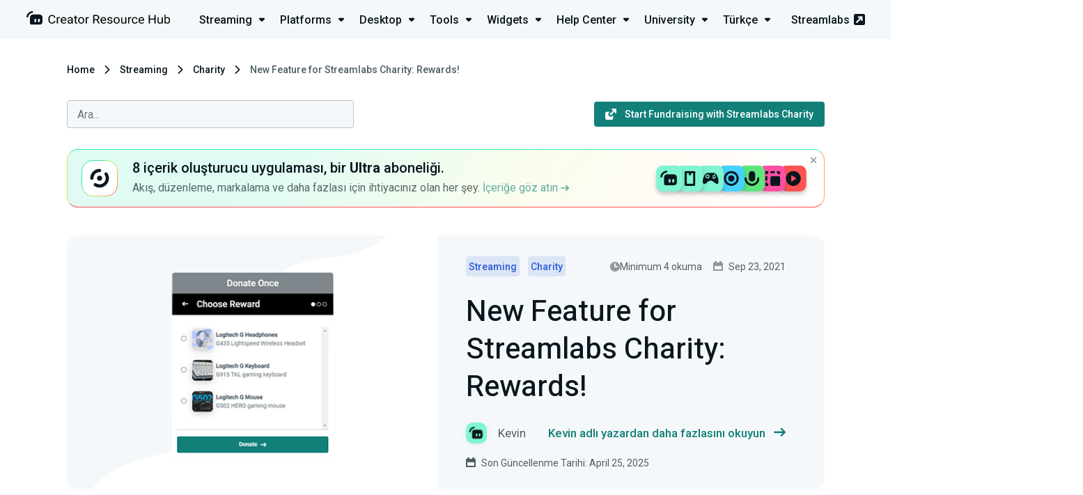

--- FILE ---
content_type: text/html; charset=UTF-8
request_url: https://streamlabs.com/tr-tr/content-hub/post/new-feature-for-streamlabs-charity-rewards
body_size: 12880
content:
<!DOCTYPE html>
<html lang="tr-tr" dir="ltr">

<head>
    <meta charset="utf-8">
    <meta name="viewport" content="width=device-width, initial-scale=1">

	<title>New Feature for Streamlabs Charity: Rewards! | Streamlabs	</title>
	<meta name="description" content="Now charities and streamers can add rewards for fans who donate during charity streams.">
	<link rel="canonical" href="https://streamlabs.com/content-hub/post/new-feature-for-streamlabs-charity-rewards"/>
	<meta name="robots" content="all">
	<meta property="og:title" content="New Feature for Streamlabs Charity: Rewards!" />
	<meta property="og:description" content="Now charities and streamers can add rewards for fans who donate during charity streams." />
	<meta property="og:url" content="https://streamlabs.com/tr-tr/content-hub/post/new-feature-for-streamlabs-charity-rewards" />
	<meta property="og:site_name" content="Streamlabs" />
	<meta property="og:image" content="https://contenthub-cdn.streamlabs.com/static/imgs/content hub-charity-rewards.png" />

	<meta name="twitter:card" content="summary_large_image" />
	<meta name="twitter:site" content="@Streamlabs" />
	<meta name="twitter:title" content="New Feature for Streamlabs Charity: Rewards!" />
	<meta name="twitter:description" content="Now charities and streamers can add rewards for fans who donate during charity streams." />
	<meta name="twitter:images0" content="https://contenthub-cdn.streamlabs.com/static/imgs/content hub-charity-rewards.png" />
	<script type="application/ld+json">{"@context":"https:\/\/schema.org","@type":"WebPage","name":"New Feature for Streamlabs Charity: Rewards!","description":"Now charities and streamers can add rewards for fans who donate during charity streams.","url":"https:\/\/streamlabs.com\/tr-tr\/content-hub\/post\/new-feature-for-streamlabs-charity-rewards","image":"https:\/\/cdn.streamlabs.com\/static\/imgs\/og-img.png"}	</script>

    <!-- Preconnect -->
    <link rel="preconnect" href="https://fonts.googleapis.com" crossorigin>
    <link rel="preconnect" href="https://cdn.streamlabs.com" crossorigin>

    <!-- Preload -->
    <link rel="preload"
          href="https://fonts.googleapis.com/css?family=Roboto:300,300i,400,400i,500,700|Heebo:400,500,700" as="style">
    <link rel="preload"
          href="https://fonts.googleapis.com/css?family=Roboto:300,300i,400,400i,500,700|Heebo:400,500,700" as="style">
    <link rel="preload" href="https://cdn.streamlabs.com/icons/style.css" as="style">
    <link rel="preload" href="https://cdn.streamlabs.com/icons/fonts/icomoon.ttf?k52tuo" as="font" type="font/ttf"
          crossorigin>

    <!-- Fonts -->
    <link href="https://fonts.googleapis.com/css?family=Roboto:300,300i,400,400i,500,700|Heebo:400,500,700"
          rel="stylesheet">

    <!-- Styles -->
    <link href="https://cdn.streamlabs.com/icons/style.css" rel="stylesheet"/>
    <link rel="stylesheet" href="/content-hub-assets/css/app.css?id=5bc57e465a55ceef00b4c0c9d28df771">

    <!-- Favicon -->
    <link rel="icon" type="image/svg+xml" href="/content-hub-assets/images/favicons/favicon.svg">
    <link rel="apple-touch-icon" sizes="180x180" href="/content-hub-assets/images/favicons/apple-touch-icon.png">
    <link rel="icon" type="image/png" sizes="32x32" href="/content-hub-assets/images/favicons/favicon-32x32.png">
    <link rel="icon" type="image/png" sizes="16x16" href="/content-hub-assets/images/favicons/favicon-16x16.png">
    <link rel="manifest" href="/images/favicons/site.webmanifest">
    <link rel="mask-icon" href="/content-hub-assets/images/favicons/safari-pinned-tab.svg" color="#31c3a2">
    <meta name="msapplication-TileColor" content="#80f5d2">
    <meta name="theme-color" content="#ffffff">

        
    <!-- OneTrust Cookies Consent Notice start for streamlabs.com -->

<script src="https://cdn.cookielaw.org/consent/7665fa03-a0ea-4c87-a34f-c8d13d663b42/otSDKStub.js"  type="text/javascript" charset="UTF-8" data-domain-script="7665fa03-a0ea-4c87-a34f-c8d13d663b42" ></script>
<script type="text/javascript">
function OptanonWrapper() { }
</script>
<!-- OneTrust Cookies Consent Notice end for streamlabs.com -->
    
    <!-- Google Tag Manager -->
<script>(function(w,d,s,l,i){w[l]=w[l]||[];w[l].push({'gtm.start':
new Date().getTime(),event:'gtm.js'});w[l].push({blocked_tags:'GA4-OBSP,AzAds,CIO,SAQ,TT'});var f=d.getElementsByTagName(s)[0],
j=d.createElement(s),dl=l!='dataLayer'?'&l='+l:'';j.async=true;j.src=
'https://www.googletagmanager.com/gtm.js?id='+i+dl;f.parentNode.insertBefore(j,f);
})(window,document,'script','dataLayer','GTM-5G46CH4');</script>
<!-- End Google Tag Manager -->

    
    <script type="text/plain" class="optanon-category-C0004">
var _mtm = window._mtm = window._mtm || [];
_mtm.push({'mtm.startTime': (new Date().getTime()), 'event': 'mtm.Start'});
var d=document, g=d.createElement('script'), s=d.getElementsByTagName('script')[0];
g.async=true; g.src='https://analytics-matomo.streamlabs.com/js/container_gnLYpKjU.js'; s.parentNode.insertBefore(g,s);
</script>
    </head>

<body>
    <header class="header header--app">
    <div class="header__inner">
        <div class="header__heading">
            <a href="https://streamlabs.com/tr-tr/content-hub" title="Go to https://streamlabs.com/content-hub">
                <img id="header-logo" class="header__icon" src="https://contenthub-cdn.streamlabs.com/static/imgs/logos/creator-resource-hub-dark.svg"
                     alt="The Ultimate Resource to Learn How to Live Stream | Streamlabs">
            </a>
        </div>
         <div class="dropdown-menu">
    <nav class="dropdown-menu__nav">
        <ul class="dropdown-menu__list">
                            <li class="dropdown-menu__item">
                    <a href="https://streamlabs.com/tr-tr/content-hub/streaming"
                       class="dropdown-menu__title-link">
                        <p class="dropdown-menu__title">
                            Streaming <i class="icon-dropdown dropdown-menu__icon"></i>
                        </p>
                    </a>
                    <div class="dropdown-menu__content dropdown-menu__content--streaming">
                        <div class="dropdown-menu__dummy">
                            <div class="dropdown-menu__arrow"></div>
                        </div>
                        <div class=" dropdown-menu__body">
                            <i class="icon-studio dropdown-menu__inner-icon"></i>
                            <div class="dropdown-menu__inner">
                                <div class="dropdown-menu__inner-title">Streaming</div>
                                <ul class="dropdown-menu__inner-list dropdown-menu__inner-list--two-column">
                                    <li class="dropdown-menu__inner-item">
                                    <a href="https://streamlabs.com/tr-tr/content-hub/streaming/getting-started" class="dropdown-menu__inner-text">
                    Getting Started
                </a>
                        </li>
    <li class="dropdown-menu__inner-item">
                                    <a href="https://streamlabs.com/tr-tr/content-hub/streaming/growing-your-audience" class="dropdown-menu__inner-text">
                    Growing your audience
                </a>
                        </li>
    <li class="dropdown-menu__inner-item">
                                    <a href="https://streamlabs.com/tr-tr/content-hub/streaming/hardware" class="dropdown-menu__inner-text">
                    Hardware
                </a>
                        </li>
    <li class="dropdown-menu__inner-item">
                                    <a href="https://streamlabs.com/tr-tr/content-hub/streaming/monetization" class="dropdown-menu__inner-text">
                    Monetization
                </a>
                        </li>
    <li class="dropdown-menu__inner-item">
                                    <a href="https://streamlabs.com/tr-tr/content-hub/streaming/mobile" class="dropdown-menu__inner-text">
                    Mobile
                </a>
                        </li>
    <li class="dropdown-menu__inner-item">
                                    <a href="https://streamlabs.com/tr-tr/content-hub/streaming/charity" class="dropdown-menu__inner-text">
                    Charity
                </a>
                        </li>
    <li class="dropdown-menu__inner-item">
                                    <a href="https://streamlabs.com/tr-tr/content-hub/streaming/gaming" class="dropdown-menu__inner-text">
                    Gaming
                </a>
                        </li>
    <li class="dropdown-menu__inner-item">
                                    <a href="https://streamlabs.com/tr-tr/content-hub/streaming/live-events" class="dropdown-menu__inner-text">
                    Live Events
                </a>
                        </li>
    <li class="dropdown-menu__inner-item">
                                    <a href="https://streamlabs.com/tr-tr/content-hub/streaming/news" class="dropdown-menu__inner-text">
                    News
                </a>
                        </li>
    <li class="dropdown-menu__inner-item">
                                    <a href="https://streamlabs.com/tr-tr/content-hub/streaming/mental-health" class="dropdown-menu__inner-text">
                    Mental Health
                </a>
                        </li>
    <li class="dropdown-menu__inner-item">
                                    <a href="https://streamlabs.com/tr-tr/content-hub/streaming/creator-spotlights" class="dropdown-menu__inner-text">
                    Creator Spotlights
                </a>
                        </li>
                                </ul>
                            </div>
                        </div>
                    </div>
                </li>
                            <li class="dropdown-menu__item">
                    <a href="https://streamlabs.com/tr-tr/content-hub/platforms"
                       class="dropdown-menu__title-link">
                        <p class="dropdown-menu__title">
                            Platforms <i class="icon-dropdown dropdown-menu__icon"></i>
                        </p>
                    </a>
                    <div class="dropdown-menu__content dropdown-menu__content--platforms">
                        <div class="dropdown-menu__dummy">
                            <div class="dropdown-menu__arrow"></div>
                        </div>
                        <div class=" dropdown-menu__body">
                            <i class="icon-twitch dropdown-menu__inner-icon"></i>
                            <div class="dropdown-menu__inner">
                                <div class="dropdown-menu__inner-title">Platforms</div>
                                <ul class="dropdown-menu__inner-list dropdown-menu__inner-list--two-column">
                                    <li class="dropdown-menu__inner-item">
                                    <a href="https://streamlabs.com/tr-tr/content-hub/platforms/tiktok" class="dropdown-menu__inner-text">
                    TikTok
                </a>
                        </li>
    <li class="dropdown-menu__inner-item">
                                    <a href="https://streamlabs.com/tr-tr/content-hub/platforms/instagram" class="dropdown-menu__inner-text">
                    Instagram
                </a>
                        </li>
    <li class="dropdown-menu__inner-item">
                                    <a href="https://streamlabs.com/tr-tr/content-hub/platforms/x-twitter" class="dropdown-menu__inner-text">
                    X (Twitter)
                </a>
                        </li>
    <li class="dropdown-menu__inner-item">
                                    <a href="https://streamlabs.com/tr-tr/content-hub/platforms/twitch" class="dropdown-menu__inner-text">
                    Twitch
                </a>
                        </li>
    <li class="dropdown-menu__inner-item">
                                    <a href="https://streamlabs.com/tr-tr/content-hub/platforms/youtube" class="dropdown-menu__inner-text">
                    YouTube
                </a>
                        </li>
    <li class="dropdown-menu__inner-item">
                                    <a href="https://streamlabs.com/tr-tr/content-hub/platforms/facebook" class="dropdown-menu__inner-text">
                    Facebook
                </a>
                        </li>
    <li class="dropdown-menu__inner-item">
                                    <a href="https://streamlabs.com/tr-tr/content-hub/platforms/trovo" class="dropdown-menu__inner-text">
                    Trovo
                </a>
                        </li>
    <li class="dropdown-menu__inner-item">
                                    <a href="https://streamlabs.com/tr-tr/content-hub/platforms/other-platforms" class="dropdown-menu__inner-text">
                    Other Platforms
                </a>
                        </li>
    <li class="dropdown-menu__inner-item">
                                    <a href="https://streamlabs.com/tr-tr/content-hub/platforms/kick" class="dropdown-menu__inner-text">
                    Kick
                </a>
                        </li>
                                </ul>
                            </div>
                        </div>
                    </div>
                </li>
                            <li class="dropdown-menu__item">
                    <a href="https://streamlabs.com/tr-tr/content-hub/streamlabs-desktop"
                       class="dropdown-menu__title-link">
                        <p class="dropdown-menu__title">
                            Desktop <i class="icon-dropdown dropdown-menu__icon"></i>
                        </p>
                    </a>
                    <div class="dropdown-menu__content dropdown-menu__content--streamlabs-desktop">
                        <div class="dropdown-menu__dummy">
                            <div class="dropdown-menu__arrow"></div>
                        </div>
                        <div class=" dropdown-menu__body">
                            <i class="icon-streamlabs dropdown-menu__inner-icon"></i>
                            <div class="dropdown-menu__inner">
                                <div class="dropdown-menu__inner-title">Desktop</div>
                                <ul class="dropdown-menu__inner-list ">
                                    <li class="dropdown-menu__inner-item">
                                    <a href="https://streamlabs.com/tr-tr/content-hub/streamlabs-desktop/setup" class="dropdown-menu__inner-text">
                    Setup
                </a>
                        </li>
    <li class="dropdown-menu__inner-item">
                                    <a href="https://streamlabs.com/tr-tr/content-hub/streamlabs-desktop/stream-overlays" class="dropdown-menu__inner-text">
                    Stream Overlays
                </a>
                        </li>
    <li class="dropdown-menu__inner-item">
                                    <a href="https://streamlabs.com/tr-tr/content-hub/streamlabs-desktop/app-store" class="dropdown-menu__inner-text">
                    App Store
                </a>
                        </li>
    <li class="dropdown-menu__inner-item">
                                    <a href="https://streamlabs.com/tr-tr/content-hub/streamlabs-desktop/streamlabs-desktop-widgets" class="dropdown-menu__inner-text">
                    Widgets
                </a>
                        </li>
    <li class="dropdown-menu__inner-item">
                                    <a href="https://streamlabs.com/tr-tr/content-hub/streamlabs-desktop/streamlabs-desktop-other" class="dropdown-menu__inner-text">
                    Other (Streamlabs Desktop)
                </a>
                        </li>
    <li class="dropdown-menu__inner-item">
                                    <a href="https://streamlabs.com/tr-tr/content-hub/streamlabs-desktop/patch-notes" class="dropdown-menu__inner-text">
                    Patch Notes
                </a>
                        </li>
                                </ul>
                            </div>
                        </div>
                    </div>
                </li>
                            <li class="dropdown-menu__item">
                    <a href="https://streamlabs.com/tr-tr/content-hub/tools"
                       class="dropdown-menu__title-link">
                        <p class="dropdown-menu__title">
                            Tools <i class="icon-dropdown dropdown-menu__icon"></i>
                        </p>
                    </a>
                    <div class="dropdown-menu__content dropdown-menu__content--tools">
                        <div class="dropdown-menu__dummy">
                            <div class="dropdown-menu__arrow"></div>
                        </div>
                        <div class=" dropdown-menu__body">
                            <i class="icon-themes dropdown-menu__inner-icon"></i>
                            <div class="dropdown-menu__inner">
                                <div class="dropdown-menu__inner-title">Tools</div>
                                <ul class="dropdown-menu__inner-list dropdown-menu__inner-list--two-column">
                                    <li class="dropdown-menu__inner-item">
                                    <a href="https://streamlabs.com/tr-tr/content-hub/tools/plugin-for-obs" class="dropdown-menu__inner-text">
                    Plugin for OBS
                </a>
                        </li>
    <li class="dropdown-menu__inner-item">
                                    <a href="https://streamlabs.com/tr-tr/content-hub/tools/ultra" class="dropdown-menu__inner-text">
                    Ultra
                </a>
                        </li>
    <li class="dropdown-menu__inner-item">
                                    <a href="https://streamlabs.com/tr-tr/content-hub/tools/tools-stream-overlays" class="dropdown-menu__inner-text">
                    Stream Overlays
                </a>
                        </li>
    <li class="dropdown-menu__inner-item">
                                    <a href="https://streamlabs.com/tr-tr/content-hub/tools/mobile-app" class="dropdown-menu__inner-text">
                    Mobile App
                </a>
                        </li>
    <li class="dropdown-menu__inner-item">
                                    <a href="https://streamlabs.com/tr-tr/content-hub/tools/tips" class="dropdown-menu__inner-text">
                    Tips
                </a>
                        </li>
    <li class="dropdown-menu__inner-item">
                                    <a href="https://streamlabs.com/tr-tr/content-hub/tools/cloudbot" class="dropdown-menu__inner-text">
                    Cloudbot
                </a>
                        </li>
    <li class="dropdown-menu__inner-item">
                                    <a href="https://streamlabs.com/tr-tr/content-hub/tools/tools-app-store" class="dropdown-menu__inner-text">
                    App Store
                </a>
                        </li>
    <li class="dropdown-menu__inner-item">
                                    <a href="https://streamlabs.com/tr-tr/content-hub/tools/merch" class="dropdown-menu__inner-text">
                    Merch
                </a>
                        </li>
    <li class="dropdown-menu__inner-item">
                                    <a href="https://streamlabs.com/tr-tr/content-hub/tools/tools-charity" class="dropdown-menu__inner-text">
                    Charity
                </a>
                        </li>
    <li class="dropdown-menu__inner-item">
                                    <a href="https://streamlabs.com/tr-tr/content-hub/tools/other-tools" class="dropdown-menu__inner-text">
                    Other Tools
                </a>
                        </li>
    <li class="dropdown-menu__inner-item">
                                    <a href="https://streamlabs.com/tr-tr/content-hub/tools/streamlabs-console" class="dropdown-menu__inner-text">
                    Streamlabs Console
                </a>
                        </li>
    <li class="dropdown-menu__inner-item">
                                    <a href="https://streamlabs.com/tr-tr/content-hub/tools/cross-clip" class="dropdown-menu__inner-text">
                    Cross Clip
                </a>
                        </li>
    <li class="dropdown-menu__inner-item">
                                    <a href="https://streamlabs.com/tr-tr/content-hub/tools/video-editor" class="dropdown-menu__inner-text">
                    Video Editor
                </a>
                        </li>
    <li class="dropdown-menu__inner-item">
                                    <a href="https://streamlabs.com/tr-tr/content-hub/tools/talk-studio" class="dropdown-menu__inner-text">
                    Talk Studio
                </a>
                        </li>
    <li class="dropdown-menu__inner-item">
                                    <a href="https://streamlabs.com/tr-tr/content-hub/tools/podcast-editor" class="dropdown-menu__inner-text">
                    Podcast Editor
                </a>
                        </li>
                                </ul>
                            </div>
                        </div>
                    </div>
                </li>
                            <li class="dropdown-menu__item">
                    <a href="https://streamlabs.com/tr-tr/content-hub/widgets"
                       class="dropdown-menu__title-link">
                        <p class="dropdown-menu__title">
                            Widgets <i class="icon-dropdown dropdown-menu__icon"></i>
                        </p>
                    </a>
                    <div class="dropdown-menu__content dropdown-menu__content--widgets">
                        <div class="dropdown-menu__dummy">
                            <div class="dropdown-menu__arrow"></div>
                        </div>
                        <div class=" dropdown-menu__body">
                            <i class="icon-widgets dropdown-menu__inner-icon"></i>
                            <div class="dropdown-menu__inner">
                                <div class="dropdown-menu__inner-title">Widgets</div>
                                <ul class="dropdown-menu__inner-list ">
                                    <li class="dropdown-menu__inner-item">
                                    <a href="https://streamlabs.com/tr-tr/content-hub/widgets/alert-box" class="dropdown-menu__inner-text">
                    Alert Box
                </a>
                        </li>
    <li class="dropdown-menu__inner-item">
                                    <a href="https://streamlabs.com/tr-tr/content-hub/widgets/event-list" class="dropdown-menu__inner-text">
                    Event List
                </a>
                        </li>
    <li class="dropdown-menu__inner-item">
                                    <a href="https://streamlabs.com/tr-tr/content-hub/widgets/chat-box" class="dropdown-menu__inner-text">
                    Chat Box
                </a>
                        </li>
    <li class="dropdown-menu__inner-item">
                                    <a href="https://streamlabs.com/tr-tr/content-hub/widgets/stream-labels" class="dropdown-menu__inner-text">
                    Stream Labels
                </a>
                        </li>
    <li class="dropdown-menu__inner-item">
                                    <a href="https://streamlabs.com/tr-tr/content-hub/widgets/other-widgets" class="dropdown-menu__inner-text">
                    Other Widgets
                </a>
                        </li>
                                </ul>
                            </div>
                        </div>
                    </div>
                </li>
                            <li class="dropdown-menu__item">
                    <a href="https://streamlabs.com/tr-tr/content-hub/support"
                       class="dropdown-menu__title-link">
                        <p class="dropdown-menu__title">
                            Help Center <i class="icon-dropdown dropdown-menu__icon"></i>
                        </p>
                    </a>
                    <div class="dropdown-menu__content dropdown-menu__content--support">
                        <div class="dropdown-menu__dummy">
                            <div class="dropdown-menu__arrow"></div>
                        </div>
                        <div class=" dropdown-menu__body">
                            <i class="icon-question dropdown-menu__inner-icon"></i>
                            <div class="dropdown-menu__inner">
                                <div class="dropdown-menu__inner-title">Help Center</div>
                                <ul class="dropdown-menu__inner-list dropdown-menu__inner-list--two-column">
                                    <li class="dropdown-menu__inner-item">
                                    <a href="https://streamlabs.com/tr-tr/content-hub/support/support-plugin-for-obs" class="dropdown-menu__inner-text">
                    Plugin for OBS
                </a>
                        </li>
    <li class="dropdown-menu__inner-item">
                                    <a href="https://streamlabs.com/tr-tr/content-hub/support/support-streamlabs-desktop" class="dropdown-menu__inner-text">
                    Streamlabs Desktop
                </a>
                        </li>
    <li class="dropdown-menu__inner-item">
                                    <a href="https://streamlabs.com/tr-tr/content-hub/support/alerts-and-widgets" class="dropdown-menu__inner-text">
                    Alerts and Widgets
                </a>
                        </li>
    <li class="dropdown-menu__inner-item">
                                    <a href="https://streamlabs.com/tr-tr/content-hub/support/chatbot-and-cloudbot" class="dropdown-menu__inner-text">
                    Chatbot and Cloudbot
                </a>
                        </li>
    <li class="dropdown-menu__inner-item">
                                    <a href="https://streamlabs.com/tr-tr/content-hub/support/support-merch" class="dropdown-menu__inner-text">
                    Merch
                </a>
                        </li>
    <li class="dropdown-menu__inner-item">
                                    <a href="https://streamlabs.com/tr-tr/content-hub/support/support-mobile" class="dropdown-menu__inner-text">
                    Mobile
                </a>
                        </li>
    <li class="dropdown-menu__inner-item">
                                    <a href="https://streamlabs.com/tr-tr/content-hub/support/general" class="dropdown-menu__inner-text">
                    General
                </a>
                        </li>
    <li class="dropdown-menu__inner-item">
                                    <a href="https://streamlabs.com/tr-tr/content-hub/support/console" class="dropdown-menu__inner-text">
                    Console
                </a>
                        </li>
    <li class="dropdown-menu__inner-item">
                                    <a href="https://streamlabs.com/tr-tr/content-hub/support/support-video-editor" class="dropdown-menu__inner-text">
                    Video Editor
                </a>
                        </li>
    <li class="dropdown-menu__inner-item">
                                    <a href="https://streamlabs.com/tr-tr/content-hub/support/support-talk-studio" class="dropdown-menu__inner-text">
                    Talk Studio
                </a>
                        </li>
    <li class="dropdown-menu__inner-item">
                                    <a href="https://streamlabs.com/tr-tr/content-hub/support/support-subscriptions" class="dropdown-menu__inner-text">
                    Subscriptions
                </a>
                        </li>
    <li class="dropdown-menu__inner-item">
                                    <a href="https://streamlabs.com/tr-tr/content-hub/support/support-tips" class="dropdown-menu__inner-text">
                    Tips
                </a>
                        </li>
    <li class="dropdown-menu__inner-item">
                                    <a href="https://streamlabs.com/tr-tr/content-hub/support/support-charity" class="dropdown-menu__inner-text">
                    Charity
                </a>
                        </li>
    <li class="dropdown-menu__inner-item">
                                    <a href="https://streamlabs.com/tr-tr/content-hub/support/support-cross-clip" class="dropdown-menu__inner-text">
                    Cross Clip
                </a>
                        </li>
    <li class="dropdown-menu__inner-item">
                                    <a href="https://streamlabs.com/tr-tr/content-hub/support/support-podcast-editor" class="dropdown-menu__inner-text">
                    Podcast Editor
                </a>
                        </li>
    <li class="dropdown-menu__inner-item">
                    <a href="https://support.streamlabs.com/hc/en-us/requests/new" class="dropdown-menu__inner-text" target="_blank">
                Submit a ticket
            </a>
            </li>
    <li class="dropdown-menu__inner-item">
                    <a href="https://discord.gg/stream" class="dropdown-menu__inner-text" target="_blank">
                Community Discord
            </a>
            </li>
                                </ul>
                            </div>
                        </div>
                    </div>
                </li>
                            <li class="dropdown-menu__item">
                    <a href="https://streamlabs.com/tr-tr/content-hub/university"
                       class="dropdown-menu__title-link">
                        <p class="dropdown-menu__title">
                            University <i class="icon-dropdown dropdown-menu__icon"></i>
                        </p>
                    </a>
                    <div class="dropdown-menu__content dropdown-menu__content--university">
                        <div class="dropdown-menu__dummy">
                            <div class="dropdown-menu__arrow"></div>
                        </div>
                        <div class=" dropdown-menu__body">
                            <i class="icon-education dropdown-menu__inner-icon"></i>
                            <div class="dropdown-menu__inner">
                                <div class="dropdown-menu__inner-title">University</div>
                                <ul class="dropdown-menu__inner-list ">
                                    <li class="dropdown-menu__inner-item">
                                    <a href="https://streamlabs.com/tr-tr/content-hub/university/streamer-university" class="dropdown-menu__inner-text">
                    Streamer University
                </a>
                        </li>
    <li class="dropdown-menu__inner-item">
                                    <a href="https://streamlabs.com/tr-tr/content-hub/university/youtuber-university" class="dropdown-menu__inner-text">
                    YouTuber University
                </a>
                        </li>
                                </ul>
                            </div>
                        </div>
                    </div>
                </li>
                            <li class="dropdown-menu__item">
                    <a href="#"
                       class="dropdown-menu__title-link">
                        <p class="dropdown-menu__title">
                            Türkçe <i class="icon-dropdown dropdown-menu__icon"></i>
                        </p>
                    </a>
                    <div class="dropdown-menu__content dropdown-menu__content--language">
                        <div class="dropdown-menu__dummy">
                            <div class="dropdown-menu__arrow"></div>
                        </div>
                        <div class=" dropdown-menu__body">
                            <i class="icon-streamlabs dropdown-menu__inner-icon"></i>
                            <div class="dropdown-menu__inner">
                                <div class="dropdown-menu__inner-title">Languages</div>
                                <ul class="dropdown-menu__inner-list dropdown-menu__inner-list--two-column">
                                    <li class="dropdown-menu__inner-item">
                                    <a href="https://streamlabs.com/ar-sa/content-hub/post/new-feature-for-streamlabs-charity-rewards" class="dropdown-menu__inner-text"  rel=nofollow >
                    العربية
                </a>
                        </li>
    <li class="dropdown-menu__inner-item">
                                    <a href="https://streamlabs.com/de-de/content-hub/post/new-feature-for-streamlabs-charity-rewards" class="dropdown-menu__inner-text"  rel=nofollow >
                    Deutsch
                </a>
                        </li>
    <li class="dropdown-menu__inner-item">
                                    <a href="https://streamlabs.com/content-hub/post/new-feature-for-streamlabs-charity-rewards" class="dropdown-menu__inner-text"  rel=nofollow >
                    English
                </a>
                        </li>
    <li class="dropdown-menu__inner-item">
                                    <a href="https://streamlabs.com/es-es/content-hub/post/new-feature-for-streamlabs-charity-rewards" class="dropdown-menu__inner-text"  rel=nofollow >
                    Español
                </a>
                        </li>
    <li class="dropdown-menu__inner-item">
                                    <a href="https://streamlabs.com/fr-fr/content-hub/post/new-feature-for-streamlabs-charity-rewards" class="dropdown-menu__inner-text"  rel=nofollow >
                    Français
                </a>
                        </li>
    <li class="dropdown-menu__inner-item">
                                    <a href="https://streamlabs.com/ja-jp/content-hub/post/new-feature-for-streamlabs-charity-rewards" class="dropdown-menu__inner-text"  rel=nofollow >
                    日本語
                </a>
                        </li>
    <li class="dropdown-menu__inner-item">
                                    <a href="https://streamlabs.com/nl-nl/content-hub/post/new-feature-for-streamlabs-charity-rewards" class="dropdown-menu__inner-text"  rel=nofollow >
                    Nederlands
                </a>
                        </li>
    <li class="dropdown-menu__inner-item">
                                    <a href="https://streamlabs.com/pt-br/content-hub/post/new-feature-for-streamlabs-charity-rewards" class="dropdown-menu__inner-text"  rel=nofollow >
                    Português (Brasil)
                </a>
                        </li>
    <li class="dropdown-menu__inner-item">
                                    <a href="https://streamlabs.com/tr-tr/content-hub/post/new-feature-for-streamlabs-charity-rewards" class="dropdown-menu__inner-text"  rel=nofollow >
                    Türkçe
                </a>
                        </li>
                                </ul>
                            </div>
                        </div>
                    </div>
                </li>
                    </ul>
    </nav>
    <a href="https://streamlabs.com" title="Go to Streamlabs" class="header__link">
        Streamlabs <i class="icon-pop-out-3"></i>
    </a>
</div>
 
         <nav role="navigation" class="navigation">
    <div id="menuToggle" class="hamburger-menu__toggle-icon">
        <div class="box">


            
            <input type="checkbox" onclick="toggleHeaderMenu(this)" aria-label="Hidden Checkbox"/>

            
            <span></span>
            <span></span>
            <span></span>

            
            <div id="menu" class="hamburger-menu__body">
                <a href="https://streamlabs.com/" class="hamburger-menu__site-link">
                    <p>streamlabs.com</p>
                    <i class="icon-pop-out-3"></i>
                </a>
                <div class="hamburger-menu__unit">
                    <ul class="hamburger-menu__list">
                                                    <li class="hamburger-menu__item">
                                <div class="hamburger-menu__upper" onclick="showSubCategories(this)">
                                    <p class="hamburger-menu__title">
                                        <i class="icon-studio"></i>Streaming
                                    </p>
                                    <i class="icon-dropdown hamburger-menu__arrow-icon"></i>
                                </div>
                                <ul class="hamburger-menu__sub-list">
                                    <li class="hamburger-menu__sub-item">
                                    <a href="https://streamlabs.com/tr-tr/content-hub/streaming/getting-started" class="hamburger-menu__sub-link">
                    Getting Started
                </a>
                        </li>
    <li class="hamburger-menu__sub-item">
                                    <a href="https://streamlabs.com/tr-tr/content-hub/streaming/growing-your-audience" class="hamburger-menu__sub-link">
                    Growing your audience
                </a>
                        </li>
    <li class="hamburger-menu__sub-item">
                                    <a href="https://streamlabs.com/tr-tr/content-hub/streaming/hardware" class="hamburger-menu__sub-link">
                    Hardware
                </a>
                        </li>
    <li class="hamburger-menu__sub-item">
                                    <a href="https://streamlabs.com/tr-tr/content-hub/streaming/monetization" class="hamburger-menu__sub-link">
                    Monetization
                </a>
                        </li>
    <li class="hamburger-menu__sub-item">
                                    <a href="https://streamlabs.com/tr-tr/content-hub/streaming/mobile" class="hamburger-menu__sub-link">
                    Mobile
                </a>
                        </li>
    <li class="hamburger-menu__sub-item">
                                    <a href="https://streamlabs.com/tr-tr/content-hub/streaming/charity" class="hamburger-menu__sub-link">
                    Charity
                </a>
                        </li>
    <li class="hamburger-menu__sub-item">
                                    <a href="https://streamlabs.com/tr-tr/content-hub/streaming/gaming" class="hamburger-menu__sub-link">
                    Gaming
                </a>
                        </li>
    <li class="hamburger-menu__sub-item">
                                    <a href="https://streamlabs.com/tr-tr/content-hub/streaming/live-events" class="hamburger-menu__sub-link">
                    Live Events
                </a>
                        </li>
    <li class="hamburger-menu__sub-item">
                                    <a href="https://streamlabs.com/tr-tr/content-hub/streaming/news" class="hamburger-menu__sub-link">
                    News
                </a>
                        </li>
    <li class="hamburger-menu__sub-item">
                                    <a href="https://streamlabs.com/tr-tr/content-hub/streaming/mental-health" class="hamburger-menu__sub-link">
                    Mental Health
                </a>
                        </li>
    <li class="hamburger-menu__sub-item">
                                    <a href="https://streamlabs.com/tr-tr/content-hub/streaming/creator-spotlights" class="hamburger-menu__sub-link">
                    Creator Spotlights
                </a>
                        </li>
                                </ul>
                            </li>
                                                    <li class="hamburger-menu__item">
                                <div class="hamburger-menu__upper" onclick="showSubCategories(this)">
                                    <p class="hamburger-menu__title">
                                        <i class="icon-twitch"></i>Platforms
                                    </p>
                                    <i class="icon-dropdown hamburger-menu__arrow-icon"></i>
                                </div>
                                <ul class="hamburger-menu__sub-list">
                                    <li class="hamburger-menu__sub-item">
                                    <a href="https://streamlabs.com/tr-tr/content-hub/platforms/tiktok" class="hamburger-menu__sub-link">
                    TikTok
                </a>
                        </li>
    <li class="hamburger-menu__sub-item">
                                    <a href="https://streamlabs.com/tr-tr/content-hub/platforms/instagram" class="hamburger-menu__sub-link">
                    Instagram
                </a>
                        </li>
    <li class="hamburger-menu__sub-item">
                                    <a href="https://streamlabs.com/tr-tr/content-hub/platforms/x-twitter" class="hamburger-menu__sub-link">
                    X (Twitter)
                </a>
                        </li>
    <li class="hamburger-menu__sub-item">
                                    <a href="https://streamlabs.com/tr-tr/content-hub/platforms/twitch" class="hamburger-menu__sub-link">
                    Twitch
                </a>
                        </li>
    <li class="hamburger-menu__sub-item">
                                    <a href="https://streamlabs.com/tr-tr/content-hub/platforms/youtube" class="hamburger-menu__sub-link">
                    YouTube
                </a>
                        </li>
    <li class="hamburger-menu__sub-item">
                                    <a href="https://streamlabs.com/tr-tr/content-hub/platforms/facebook" class="hamburger-menu__sub-link">
                    Facebook
                </a>
                        </li>
    <li class="hamburger-menu__sub-item">
                                    <a href="https://streamlabs.com/tr-tr/content-hub/platforms/trovo" class="hamburger-menu__sub-link">
                    Trovo
                </a>
                        </li>
    <li class="hamburger-menu__sub-item">
                                    <a href="https://streamlabs.com/tr-tr/content-hub/platforms/other-platforms" class="hamburger-menu__sub-link">
                    Other Platforms
                </a>
                        </li>
    <li class="hamburger-menu__sub-item">
                                    <a href="https://streamlabs.com/tr-tr/content-hub/platforms/kick" class="hamburger-menu__sub-link">
                    Kick
                </a>
                        </li>
                                </ul>
                            </li>
                                                    <li class="hamburger-menu__item">
                                <div class="hamburger-menu__upper" onclick="showSubCategories(this)">
                                    <p class="hamburger-menu__title">
                                        <i class="icon-streamlabs"></i>Desktop
                                    </p>
                                    <i class="icon-dropdown hamburger-menu__arrow-icon"></i>
                                </div>
                                <ul class="hamburger-menu__sub-list">
                                    <li class="hamburger-menu__sub-item">
                                    <a href="https://streamlabs.com/tr-tr/content-hub/streamlabs-desktop/setup" class="hamburger-menu__sub-link">
                    Setup
                </a>
                        </li>
    <li class="hamburger-menu__sub-item">
                                    <a href="https://streamlabs.com/tr-tr/content-hub/streamlabs-desktop/stream-overlays" class="hamburger-menu__sub-link">
                    Stream Overlays
                </a>
                        </li>
    <li class="hamburger-menu__sub-item">
                                    <a href="https://streamlabs.com/tr-tr/content-hub/streamlabs-desktop/app-store" class="hamburger-menu__sub-link">
                    App Store
                </a>
                        </li>
    <li class="hamburger-menu__sub-item">
                                    <a href="https://streamlabs.com/tr-tr/content-hub/streamlabs-desktop/streamlabs-desktop-widgets" class="hamburger-menu__sub-link">
                    Widgets
                </a>
                        </li>
    <li class="hamburger-menu__sub-item">
                                    <a href="https://streamlabs.com/tr-tr/content-hub/streamlabs-desktop/streamlabs-desktop-other" class="hamburger-menu__sub-link">
                    Other (Streamlabs Desktop)
                </a>
                        </li>
    <li class="hamburger-menu__sub-item">
                                    <a href="https://streamlabs.com/tr-tr/content-hub/streamlabs-desktop/patch-notes" class="hamburger-menu__sub-link">
                    Patch Notes
                </a>
                        </li>
                                </ul>
                            </li>
                                                    <li class="hamburger-menu__item">
                                <div class="hamburger-menu__upper" onclick="showSubCategories(this)">
                                    <p class="hamburger-menu__title">
                                        <i class="icon-themes"></i>Tools
                                    </p>
                                    <i class="icon-dropdown hamburger-menu__arrow-icon"></i>
                                </div>
                                <ul class="hamburger-menu__sub-list">
                                    <li class="hamburger-menu__sub-item">
                                    <a href="https://streamlabs.com/tr-tr/content-hub/tools/plugin-for-obs" class="hamburger-menu__sub-link">
                    Plugin for OBS
                </a>
                        </li>
    <li class="hamburger-menu__sub-item">
                                    <a href="https://streamlabs.com/tr-tr/content-hub/tools/ultra" class="hamburger-menu__sub-link">
                    Ultra
                </a>
                        </li>
    <li class="hamburger-menu__sub-item">
                                    <a href="https://streamlabs.com/tr-tr/content-hub/tools/tools-stream-overlays" class="hamburger-menu__sub-link">
                    Stream Overlays
                </a>
                        </li>
    <li class="hamburger-menu__sub-item">
                                    <a href="https://streamlabs.com/tr-tr/content-hub/tools/mobile-app" class="hamburger-menu__sub-link">
                    Mobile App
                </a>
                        </li>
    <li class="hamburger-menu__sub-item">
                                    <a href="https://streamlabs.com/tr-tr/content-hub/tools/tips" class="hamburger-menu__sub-link">
                    Tips
                </a>
                        </li>
    <li class="hamburger-menu__sub-item">
                                    <a href="https://streamlabs.com/tr-tr/content-hub/tools/cloudbot" class="hamburger-menu__sub-link">
                    Cloudbot
                </a>
                        </li>
    <li class="hamburger-menu__sub-item">
                                    <a href="https://streamlabs.com/tr-tr/content-hub/tools/tools-app-store" class="hamburger-menu__sub-link">
                    App Store
                </a>
                        </li>
    <li class="hamburger-menu__sub-item">
                                    <a href="https://streamlabs.com/tr-tr/content-hub/tools/merch" class="hamburger-menu__sub-link">
                    Merch
                </a>
                        </li>
    <li class="hamburger-menu__sub-item">
                                    <a href="https://streamlabs.com/tr-tr/content-hub/tools/tools-charity" class="hamburger-menu__sub-link">
                    Charity
                </a>
                        </li>
    <li class="hamburger-menu__sub-item">
                                    <a href="https://streamlabs.com/tr-tr/content-hub/tools/other-tools" class="hamburger-menu__sub-link">
                    Other Tools
                </a>
                        </li>
    <li class="hamburger-menu__sub-item">
                                    <a href="https://streamlabs.com/tr-tr/content-hub/tools/streamlabs-console" class="hamburger-menu__sub-link">
                    Streamlabs Console
                </a>
                        </li>
    <li class="hamburger-menu__sub-item">
                                    <a href="https://streamlabs.com/tr-tr/content-hub/tools/cross-clip" class="hamburger-menu__sub-link">
                    Cross Clip
                </a>
                        </li>
    <li class="hamburger-menu__sub-item">
                                    <a href="https://streamlabs.com/tr-tr/content-hub/tools/video-editor" class="hamburger-menu__sub-link">
                    Video Editor
                </a>
                        </li>
    <li class="hamburger-menu__sub-item">
                                    <a href="https://streamlabs.com/tr-tr/content-hub/tools/talk-studio" class="hamburger-menu__sub-link">
                    Talk Studio
                </a>
                        </li>
    <li class="hamburger-menu__sub-item">
                                    <a href="https://streamlabs.com/tr-tr/content-hub/tools/podcast-editor" class="hamburger-menu__sub-link">
                    Podcast Editor
                </a>
                        </li>
                                </ul>
                            </li>
                                                    <li class="hamburger-menu__item">
                                <div class="hamburger-menu__upper" onclick="showSubCategories(this)">
                                    <p class="hamburger-menu__title">
                                        <i class="icon-widgets"></i>Widgets
                                    </p>
                                    <i class="icon-dropdown hamburger-menu__arrow-icon"></i>
                                </div>
                                <ul class="hamburger-menu__sub-list">
                                    <li class="hamburger-menu__sub-item">
                                    <a href="https://streamlabs.com/tr-tr/content-hub/widgets/alert-box" class="hamburger-menu__sub-link">
                    Alert Box
                </a>
                        </li>
    <li class="hamburger-menu__sub-item">
                                    <a href="https://streamlabs.com/tr-tr/content-hub/widgets/event-list" class="hamburger-menu__sub-link">
                    Event List
                </a>
                        </li>
    <li class="hamburger-menu__sub-item">
                                    <a href="https://streamlabs.com/tr-tr/content-hub/widgets/chat-box" class="hamburger-menu__sub-link">
                    Chat Box
                </a>
                        </li>
    <li class="hamburger-menu__sub-item">
                                    <a href="https://streamlabs.com/tr-tr/content-hub/widgets/stream-labels" class="hamburger-menu__sub-link">
                    Stream Labels
                </a>
                        </li>
    <li class="hamburger-menu__sub-item">
                                    <a href="https://streamlabs.com/tr-tr/content-hub/widgets/other-widgets" class="hamburger-menu__sub-link">
                    Other Widgets
                </a>
                        </li>
                                </ul>
                            </li>
                                                    <li class="hamburger-menu__item">
                                <div class="hamburger-menu__upper" onclick="showSubCategories(this)">
                                    <p class="hamburger-menu__title">
                                        <i class="icon-question"></i>Help Center
                                    </p>
                                    <i class="icon-dropdown hamburger-menu__arrow-icon"></i>
                                </div>
                                <ul class="hamburger-menu__sub-list">
                                    <li class="hamburger-menu__sub-item">
                                    <a href="https://streamlabs.com/tr-tr/content-hub/support/support-plugin-for-obs" class="hamburger-menu__sub-link">
                    Plugin for OBS
                </a>
                        </li>
    <li class="hamburger-menu__sub-item">
                                    <a href="https://streamlabs.com/tr-tr/content-hub/support/support-streamlabs-desktop" class="hamburger-menu__sub-link">
                    Streamlabs Desktop
                </a>
                        </li>
    <li class="hamburger-menu__sub-item">
                                    <a href="https://streamlabs.com/tr-tr/content-hub/support/alerts-and-widgets" class="hamburger-menu__sub-link">
                    Alerts and Widgets
                </a>
                        </li>
    <li class="hamburger-menu__sub-item">
                                    <a href="https://streamlabs.com/tr-tr/content-hub/support/chatbot-and-cloudbot" class="hamburger-menu__sub-link">
                    Chatbot and Cloudbot
                </a>
                        </li>
    <li class="hamburger-menu__sub-item">
                                    <a href="https://streamlabs.com/tr-tr/content-hub/support/support-merch" class="hamburger-menu__sub-link">
                    Merch
                </a>
                        </li>
    <li class="hamburger-menu__sub-item">
                                    <a href="https://streamlabs.com/tr-tr/content-hub/support/support-mobile" class="hamburger-menu__sub-link">
                    Mobile
                </a>
                        </li>
    <li class="hamburger-menu__sub-item">
                                    <a href="https://streamlabs.com/tr-tr/content-hub/support/general" class="hamburger-menu__sub-link">
                    General
                </a>
                        </li>
    <li class="hamburger-menu__sub-item">
                                    <a href="https://streamlabs.com/tr-tr/content-hub/support/console" class="hamburger-menu__sub-link">
                    Console
                </a>
                        </li>
    <li class="hamburger-menu__sub-item">
                                    <a href="https://streamlabs.com/tr-tr/content-hub/support/support-video-editor" class="hamburger-menu__sub-link">
                    Video Editor
                </a>
                        </li>
    <li class="hamburger-menu__sub-item">
                                    <a href="https://streamlabs.com/tr-tr/content-hub/support/support-talk-studio" class="hamburger-menu__sub-link">
                    Talk Studio
                </a>
                        </li>
    <li class="hamburger-menu__sub-item">
                                    <a href="https://streamlabs.com/tr-tr/content-hub/support/support-subscriptions" class="hamburger-menu__sub-link">
                    Subscriptions
                </a>
                        </li>
    <li class="hamburger-menu__sub-item">
                                    <a href="https://streamlabs.com/tr-tr/content-hub/support/support-tips" class="hamburger-menu__sub-link">
                    Tips
                </a>
                        </li>
    <li class="hamburger-menu__sub-item">
                                    <a href="https://streamlabs.com/tr-tr/content-hub/support/support-charity" class="hamburger-menu__sub-link">
                    Charity
                </a>
                        </li>
    <li class="hamburger-menu__sub-item">
                                    <a href="https://streamlabs.com/tr-tr/content-hub/support/support-cross-clip" class="hamburger-menu__sub-link">
                    Cross Clip
                </a>
                        </li>
    <li class="hamburger-menu__sub-item">
                                    <a href="https://streamlabs.com/tr-tr/content-hub/support/support-podcast-editor" class="hamburger-menu__sub-link">
                    Podcast Editor
                </a>
                        </li>
    <li class="hamburger-menu__sub-item">
                    <a href="https://support.streamlabs.com/hc/en-us/requests/new" class="hamburger-menu__sub-link" target="_blank">
                Submit a ticket
            </a>
            </li>
    <li class="hamburger-menu__sub-item">
                    <a href="https://discord.gg/stream" class="hamburger-menu__sub-link" target="_blank">
                Community Discord
            </a>
            </li>
                                </ul>
                            </li>
                                                    <li class="hamburger-menu__item">
                                <div class="hamburger-menu__upper" onclick="showSubCategories(this)">
                                    <p class="hamburger-menu__title">
                                        <i class="icon-education"></i>University
                                    </p>
                                    <i class="icon-dropdown hamburger-menu__arrow-icon"></i>
                                </div>
                                <ul class="hamburger-menu__sub-list">
                                    <li class="hamburger-menu__sub-item">
                                    <a href="https://streamlabs.com/tr-tr/content-hub/university/streamer-university" class="hamburger-menu__sub-link">
                    Streamer University
                </a>
                        </li>
    <li class="hamburger-menu__sub-item">
                                    <a href="https://streamlabs.com/tr-tr/content-hub/university/youtuber-university" class="hamburger-menu__sub-link">
                    YouTuber University
                </a>
                        </li>
                                </ul>
                            </li>
                                                    <li class="hamburger-menu__item">
                                <div class="hamburger-menu__upper" onclick="showSubCategories(this)">
                                    <p class="hamburger-menu__title">
                                        <i class="icon-streamlabs"></i>Türkçe
                                    </p>
                                    <i class="icon-dropdown hamburger-menu__arrow-icon"></i>
                                </div>
                                <ul class="hamburger-menu__sub-list">
                                    <li class="hamburger-menu__sub-item">
                                    <a href="https://streamlabs.com/ar-sa/content-hub/post/new-feature-for-streamlabs-charity-rewards" class="hamburger-menu__sub-link"  rel=nofollow >
                    العربية
                </a>
                        </li>
    <li class="hamburger-menu__sub-item">
                                    <a href="https://streamlabs.com/de-de/content-hub/post/new-feature-for-streamlabs-charity-rewards" class="hamburger-menu__sub-link"  rel=nofollow >
                    Deutsch
                </a>
                        </li>
    <li class="hamburger-menu__sub-item">
                                    <a href="https://streamlabs.com/content-hub/post/new-feature-for-streamlabs-charity-rewards" class="hamburger-menu__sub-link"  rel=nofollow >
                    English
                </a>
                        </li>
    <li class="hamburger-menu__sub-item">
                                    <a href="https://streamlabs.com/es-es/content-hub/post/new-feature-for-streamlabs-charity-rewards" class="hamburger-menu__sub-link"  rel=nofollow >
                    Español
                </a>
                        </li>
    <li class="hamburger-menu__sub-item">
                                    <a href="https://streamlabs.com/fr-fr/content-hub/post/new-feature-for-streamlabs-charity-rewards" class="hamburger-menu__sub-link"  rel=nofollow >
                    Français
                </a>
                        </li>
    <li class="hamburger-menu__sub-item">
                                    <a href="https://streamlabs.com/ja-jp/content-hub/post/new-feature-for-streamlabs-charity-rewards" class="hamburger-menu__sub-link"  rel=nofollow >
                    日本語
                </a>
                        </li>
    <li class="hamburger-menu__sub-item">
                                    <a href="https://streamlabs.com/nl-nl/content-hub/post/new-feature-for-streamlabs-charity-rewards" class="hamburger-menu__sub-link"  rel=nofollow >
                    Nederlands
                </a>
                        </li>
    <li class="hamburger-menu__sub-item">
                                    <a href="https://streamlabs.com/pt-br/content-hub/post/new-feature-for-streamlabs-charity-rewards" class="hamburger-menu__sub-link"  rel=nofollow >
                    Português (Brasil)
                </a>
                        </li>
    <li class="hamburger-menu__sub-item">
                                    <a href="https://streamlabs.com/tr-tr/content-hub/post/new-feature-for-streamlabs-charity-rewards" class="hamburger-menu__sub-link"  rel=nofollow >
                    Türkçe
                </a>
                        </li>
                                </ul>
                            </li>
                                            </ul>
                    <div class="hamburger-menu__submit-ticket-button-unit">
                        <a class="hamburger-menu__submit-ticket-button" href="https://support.streamlabs.com/hc/en-us/requests/new"
                           target="_blank" rel="noopener noreferrer">
                            <i class="icon-pop-out-2 hamburger-menu__submit-ticket-button-icon"></i>
                            Bir bilet gönderin
                        </a>
                    </div>
                </div>
            </div>
        </div>
    </div>
</nav>
 
    </div>
</header>

    <main>
        <div class="article article--charity new-feature-for-streamlabs-charity-rewards">
    <section class="article__inner">

        <div class="breadcrumb">
            <a class="breadcrumb__item" href="https://streamlabs.com/content-hub">Home</a>

    <span class="breadcrumb__separator"><i class="icon-back"></i></span>
                <a class="breadcrumb__item" href="https://streamlabs.com/content-hub/streaming">Streaming</a>

    <span class="breadcrumb__separator"><i class="icon-back"></i></span>
                <a class="breadcrumb__item" href="https://streamlabs.com/content-hub/streaming/charity">Charity</a>

    <span class="breadcrumb__separator"><i class="icon-back"></i></span>
                <p class="breadcrumb__item breadcrumb__item--active">New Feature for Streamlabs Charity: Rewards!</p>
        </div>

         <div class="search-header">
    
     <form class="search-input" action="https://streamlabs.com/tr-tr/content-hub/search" method="GET">
    <input id="search" class="search-input__button" type="text" placeholder="Ara..." name="query"
           value="" aria-label="Search">

            <input type="hidden" name="categories" value="streaming,platforms,streamlabs-desktop,tools,widgets,support,university"/>
    </form>

    <input id="facet-filters-categories" type="hidden" value="streaming,platforms,streamlabs-desktop,tools,widgets,support,university"/>
 

        <div>
                     <a class="call-to-action-button call-to-action-button--small" title="" href="https://streamlabscharity.com/" target="_blank">
    <div class="call-to-action-button__upper">
        <i class="icon-pop-out-2"></i>
        <p class="call-to-action-button__title call-to-action-button__title--small">Start Fundraising with Streamlabs Charity</p>
    </div>
</a>
 
            </div>
    </div>
 

         <div class="ultra_banner" id="ultra_banner" x-bind:class="{'showBanner' : show }" x-data="ultraBanner" x-init="$nextTick(()=>showBanner())">
    <span class="close" @click="deferBannerDisplay">
        <img src="https://contenthub-cdn.streamlabs.com/static/imgs/posts/icons/close.svg" alt="" />
    </span>
    <div class="main-content">
        <div class="ultra_icon">
            <img src="https://contenthub-cdn.streamlabs.com/static/imgs/posts/icons/ultra.svg" alt="" />
        </div>
        <div class="other_icons top">
            <img src="https://cdn.streamlabs.com/static/imgs/uploads/streamlabs_app-icons_hmprtmnK09NIlyW0.png" class="icon-row" />
        </div>
        <div class="content">
                        <p class="title">8 içerik oluşturucu uygulaması, bir <img class="text-logo" src="https://contenthub-cdn.streamlabs.com/static/imgs/posts/icons/ultra-icon-day.svg" alt="" /> <b>Ultra</b> aboneliği.</p>
            <span class="message">Akış, düzenleme, markalama ve daha fazlası için ihtiyacınız olan her şey. <span class="link">&nbsp;<a target="_blank" href="https://streamlabs.com/ultra?utm_source=banner&utm_medium=content_hub&utm_campaign=streamlabs_q4">İçeriğe göz atın <img src="https://contenthub-cdn.streamlabs.com/static/imgs/posts/icons/arrow-right.svg" alt="" /></a></span></span>
        </div>
        <div class="other_icons bottom">
            <img src="https://cdn.streamlabs.com/static/imgs/uploads/streamlabs_app-icons_hmprtmnK09NIlyW0.png" class="icon-row" />
        </div>
    </div>
</div>
 

        <div class="article__post">
             <article class="content-card content-card--article">
            <a href="https://streamlabs.com/tr-tr/content-hub/post/new-feature-for-streamlabs-charity-rewards" title=""
           style='background-image: url("https://contenthub-cdn.streamlabs.com/static/imgs/content hub-charity-rewards.png")'
           class="content-card__image content-card--article__image">
        </a>
        <div class="content-card__unit content-card--article__unit">
            <div class="content-card__meta">

                 <ul class="category-tags">
            <li class="category-tag streaming streaming--charity">
            <a href="https://streamlabs.com/tr-tr/content-hub/streaming" title="">
                <span class="category-tag__text">Streaming</span>
            </a>
        </li>
    
            <li class="category-tag streaming streaming--charity">
            <a href="https://streamlabs.com/tr-tr/content-hub/streaming/charity" title="">
                <span class="category-tag__text">Charity</span>
            </a>
        </li>
    </ul>
 

                                    <div class="content-card__info">
                        <p class="content-card__time"><i class="icon-time"></i>Minimum 4 okuma</p>
                        <p class="content-card__date"><i class="icon-date"></i> Sep 23, 2021</p>
                    </div>
                            </div>
                            <h1 class="content-card__title">New Feature for Streamlabs Charity: Rewards!</h1>
            
            <p class="content-card__text">
                Now charities and streamers can add rewards for fans who donate during charity streams.
            </p>
            <div class="content-card__detail">
                                    <div class="content-card__author-unit">
                        <img class="content-card__author-avatar" src="https://contenthub-cdn.streamlabs.com/static/imgs/avatars/android-chrome-512x512.png"
                             alt="Kevin - Streamlabs">
                        <p class="content-card__author">Kevin</p>
                    </div>
                    <a href="https://streamlabs.com/tr-tr/content-hub/author/kevin"
                       title="Kevin adlı yazardan daha fazlasını okuyun"
                       class="content-card__author-link">
                        Kevin adlı yazardan daha fazlasını okuyun <i class="icon-back-alt content-card__author-link-icon"></i>
                    </a>
                                                </div>

                            <div class="content-card__last-update">
                    <p class="content-card__date"><i class="icon-date"></i>Son Güncellenme Tarihi: April 25, 2025</p>
                </div>
                    </div>
    </article>
 
            <div class="article__body streaming">
                <p>Today the Streamlabs Charity team is proud to announce the launch of a new feature on our charity streaming platform, StreamlabsCharity.com.</p><p><iframe width="672" height="378" src="https://www.youtube.com/embed/6wHe6MjmcHw" title="YouTube video player" frameborder="0" allowfullscreen=""></iframe></p><p>Now charities and streamers can add rewards for fans who donate during charity streams. Rewards are a great way to thank donors, and incentivize them to participate during fundraising events. These can be anything from “thank you” letters to actual merch distributed by charities, sponsors, or streamers. They can be claimed from the donation page during checkout.</p><figure><img src="https://cdn-images-1.medium.com/max/1000/1*Jb8XV5JgrtVZxhjGEUYTGg.png" alt="1*Jb8XV5JgrtVZxhjGEUYTGg.png" /><figcaption>Rewards can be claimed by donors during checkout.</figcaption></figure><figure><img src="https://cdn-images-1.medium.com/max/1000/1*Nkr8WhuyU2kkhxWy1Wco3Q.png" alt="1*Nkr8WhuyU2kkhxWy1Wco3Q.png" /></figure><p>Adding rewards is super fast and easy, for both charities and streamers. Here’s how:</p><ol><li>Login to StreamlabsCharity.com and Click on “Rewards” in the sidebar (<a href="https://streamlabscharity.com/profile/user/rewards" target="_blank" rel="noreferrer noopener">this link for streamers</a> and <a href="https://streamlabscharity.com/profile/charity/rewards" target="_blank" rel="noreferrer noopener">this link for charities</a>).</li><li>Chose the campaign you’re fundraising for.</li><li>Fill out the details for each reward (name, description, image, etc)</li></ol><p>And that’s it! Each reward you add will automatically appear on your campaign’s donation page.</p><figure><img src="https://cdn-images-1.medium.com/max/1000/1*N-tk5ozvfbFoVHe-PpUQuQ.png" alt="1*N-tk5ozvfbFoVHe-PpUQuQ.png" /></figure><h2><strong>Minimum Donation</strong></h2><p>If you’d like the reward to only be available if a donation is above a certain threshold ($20, for example), you can enter the minimum amount in this field. Once you do, any donor that donates a lower amount will see a locked version of that reward on the donation page with the message “Donate $10 more to unlock this reward.”</p><figure><img src="https://cdn-images-1.medium.com/max/1000/1*U603WEt7VwoHmLZhg-Ti_w.png" alt="1*U603WEt7VwoHmLZhg-Ti_w.png" /><figcaption>Rewards can have a minimum donation</figcaption></figure><h2><strong>Quantity Available</strong></h2><p>Do you have a limited supply of a certain reward? No problem. Just enter that quantity in the corresponding field, and the reward will disappear when they’re all claimed.</p><figure><img src="https://cdn-images-1.medium.com/max/1000/1*vqe9ATKxJKdOANTEXnVCYA.png" alt="1*vqe9ATKxJKdOANTEXnVCYA.png" /></figure><h2><strong>Shipping by Mail</strong></h2><p>Does your reward require shipping? If so, just toggle this field on, and the shipping information will be collected during the donor’s checkout.</p><figure><img src="https://cdn-images-1.medium.com/max/1000/1*2KfvjBVGhpAM2jHdl_NWkw.png" alt="1*2KfvjBVGhpAM2jHdl_NWkw.png" /></figure><p>When you’re ready to fulfill the rewards that have been claimed, you’ll be able to export the shipping information you need directly from your rewards dashboard.</p><figure><img src="https://cdn-images-1.medium.com/max/1000/1*BaHEo-MdS-awxHAaV0Nqmg.png" alt="1*BaHEo-MdS-awxHAaV0Nqmg.png" /></figure><h2><strong>Limited Time Offers</strong></h2><p>Is a reward only available within a certain timeframe? No problem. You can set that timeframe while you’re creating the reward, and it will automatically stop appearing on your donation page on that date.</p><figure><img src="https://cdn-images-1.medium.com/max/1000/1*gVmVdTdKdUvDMVAeLdWpiA.png" alt="1*gVmVdTdKdUvDMVAeLdWpiA.png" /></figure><p>We hope you love this new feature, it’s been fun to build. Stay tuned for more awesome features coming soon, and if you have any feature requests for Streamlabs Charity don’t hesitate to let us know by emailing <a href="/cdn-cgi/l/email-protection" class="__cf_email__" data-cfemail="8dfef8fdfde2fff9cdfef9ffe8ece0ece1eceffeeee5ecffe4f9f4a3eee2e0">[email&#160;protected]</a>.</p><h2><strong>Other Articles About Streamlabs Charity</strong></h2><ul><li><a href="https://streamlabs.com/content-hubnew-feature-timed-giveaways-for-charity-eb87a81c5065" target="_blank" rel="noreferrer noopener">New Feature!</a> Timed Giveaways for Charity</li><li><a href="https://streamlabs.com/content-hubhow-to-double-your-donations-when-you-fundraise-for-smaller-charities-36d6593392b3" target="_blank" rel="noreferrer noopener">How to double your donations</a> when you fundraise for smaller charities.</li><li><a href="https://streamlabs.com/content-hubnew-feature-milestones-widget-for-streamlabs-charity-b95f59c1efbd" target="_blank" rel="noreferrer noopener">New Feature!</a> Milestones Widget for Streamlabs Charity</li></ul><p>If you have any questions or comments, please let us know. Remember to follow us on <a href="https://twitter.com/streamlabs?ref_src=twsrc%5Egoogle%7Ctwcamp%5Eserp%7Ctwgr%5Eauthor" target="_blank" rel="noreferrer noopener">Twitter</a>, <a href="https://www.facebook.com/streamlabshq/" target="_blank" rel="noreferrer noopener">Facebook</a>, <a href="https://www.instagram.com/streamlabs/" target="_blank" rel="noreferrer noopener">Instagram</a>, and <a href="https://www.youtube.com/channel/UCNL8jaJ9hId96P13QmQXNtA" target="_blank" rel="noreferrer noopener">YouTube</a>.</p><h2><strong>About Streamlabs</strong></h2><p>Founded on the belief that we want to help creators make a living do what they love, <a href="https://streamlabs.com/" target="_blank" rel="noreferrer noopener">Streamlabs</a> provides a robust suite of features to help creators better engage with their fans, grow audiences, and improve monetization. Building on this mission, Streamlabs is expanding its product with 1) <a href="https://melonapp.com/" target="_blank" rel="noreferrer noopener">Melon</a>, our browser-based streaming studio, 2) <a href="https://wlo.link/" target="_blank" rel="noreferrer noopener">Willow</a>, an all-in-one bio link tool, 3) <a href="https://oslo.io/" target="_blank" rel="noreferrer noopener">Oslo</a>, a video review and collaboration tool. And 4) <a href="https://streamlabs.com/cross-clip/" target="_blank" rel="noreferrer noopener">Cross Clip</a>, the easiest way to convert Twitch clips to videos for TikTok, Instagram Reels, and YouTube Shorts.</p>
            </div>
        </div>
        
        <hr>

        <div class="article__share-section">
             <div class="share-unit">
    <p class="share-unit__title">Paylaş!</p>
    <ul class="share-unit__list">
        <li>
            <a title="Share on Twitter" rel="noopener noreferrer"
               href="https://streamlabs.com/content-hub/share/twitter/557" target="_blank"
               class="share-unit__link" aria-label="Twitter">
                <i class="icon-twitter share-unit__icon"></i>
            </a>
        </li>
        <li>
            <a title="Share on Facebook" target="_blank" rel="noopener noreferrer"
               href="https://streamlabs.com/content-hub/share/facebook/557"
               class="share-unit__link" aria-label="Facebook">
                <i class="icon-facebook share-unit__icon"></i>
            </a>
        </li>
        <li>
            <div id="copy-link" title="Copy link" data-link="https://streamlabs.com/content-hub/post/new-feature-for-streamlabs-charity-rewards" class="share-unit__link" aria-label="Link"
                 onclick="copyToClipboard()">
                <i class="icon-link share-unit__icon"></i>
            </div>
        </li>
    </ul>
</div>
 
             <div class="like-unit">
    <p class="like-unit__title">Bu makale yardımcı oldu mu?</p>
    <ul class="like-unit__list">
        <div class="like-unit__link like-unit__link--like" onclick="like()">
            <i id="like-icon" class="icon-thumbs-up like-unit__icon"></i>
            <span id="like-count" data-post="557" class="like-unit__count"></span>
        </div>
        <div class="like-unit__link like-unit__link--dislike" onclick="dislike()">
            <i id="dislike-icon" class="icon-thumbs-down like-unit__icon"></i>
            <span id="dislike-count" data-post="557" class="like-unit__count"></span>
        </div>
    </ul>
</div>
 
        </div>

                <div class="call-to-action-list">
                         <div class="call-to-action-post">
    <div class="call-to-action-post__icon-unit">
        <i class="call-to-action-post__icon icon-wish-list"></i>
    </div>
    <p class="call-to-action-post__title">Raise money for your favorite charities — fee free!</p>

        <a class="call-to-action-button call-to-action-button--position-cta" title="" href="https://streamlabscharity.com/"
       target="_blank" rel="noopener">
        <div class="call-to-action-button__upper">
            <i class="icon-pop-out-2"></i>
            <p class="call-to-action-button__title">
                Start Fundraising
            </p>
        </div>
    </a>
    </div>
 
                         <div class="call-to-action-post">
    <div class="call-to-action-post__icon-unit">
        <i class="call-to-action-post__icon icon-streamlabs"></i>
    </div>
    <p class="call-to-action-post__title">Get Streamlabs Desktop — go live in minutes!</p>

        <a class="call-to-action-button call-to-action-button--position-cta" title="" href="https://streamlabs.com/streamlabs-desktop/download"
       target="_blank" rel="noopener">
        <div class="call-to-action-button__upper">
            <i class="icon-download"></i>
            <p class="call-to-action-button__title">
                Download Streamlabs Desktop
            </p>
        </div>
    </a>
    </div>
 
                    </div>
            </section>

        <section class="article__more article__inner">
        <h2>Daha fazla okuma</h2>
        <div class="article__cards">
                         <article class="content-card content-card--small">
            <a href="https://streamlabs.com/tr-tr/content-hub/post/charity-pro-tip-send-images-logos-and-talking-points-to-your-fundraisers" title=""
           style='background-image: url("https://contenthub-cdn.streamlabs.com/static/imgs/charity-pro-tip-send-images-logos-and-talking-points-to-your-fundraisers-560x350.png")'
           class="content-card__image content-card--small__image">
        </a>
        <div class="content-card__unit content-card--small__unit">
            <div class="content-card__meta">

                 <ul class="category-tags">
            <li class="category-tag streaming streaming--charity">
            <a href="https://streamlabs.com/tr-tr/content-hub/streaming" title="">
                <span class="category-tag__text">Streaming</span>
            </a>
        </li>
    
            <li class="category-tag streaming streaming--charity">
            <a href="https://streamlabs.com/tr-tr/content-hub/streaming/charity" title="">
                <span class="category-tag__text">Charity</span>
            </a>
        </li>
    </ul>
 

                                    <p class="content-card__time"><i class="icon-time"></i>Minimum 5 okuma</p>
                            </div>
                            <a href="https://streamlabs.com/tr-tr/content-hub/post/charity-pro-tip-send-images-logos-and-talking-points-to-your-fundraisers" title="" class="content-card__title">
                    Charity Pro Tip: Send Images, Logos, and Talking Points To Your Fundraisers
                </a>
            
            <p class="content-card__text">
                Maintaining a strong relationship with your fundraisers is a fundamental part of running a successful charity.
            </p>
            <div class="content-card__detail">
                                    <p class="content-card__date"><i class="icon-date"></i> August 27, 2021</p>
                    <a href="https://streamlabs.com/tr-tr/content-hub/author/ethanmay"
                       title="Ethan May adlı yazardan daha fazlasını okuyun"
                       class="content-card__author">
                        Ethan May
                    </a>
                                                </div>

                    </div>
    </article>
 
                         <article class="content-card content-card--small">
            <a href="https://streamlabs.com/tr-tr/content-hub/post/new-feature-milestones-widget-for-streamlabs-charity" title=""
           style='background-image: url("https://contenthub-cdn.streamlabs.com/static/imgs/new-feature-milestones-widget-for-streamlabs-charity-560x350.png")'
           class="content-card__image content-card--small__image">
        </a>
        <div class="content-card__unit content-card--small__unit">
            <div class="content-card__meta">

                 <ul class="category-tags">
            <li class="category-tag streaming streaming--charity">
            <a href="https://streamlabs.com/tr-tr/content-hub/streaming" title="">
                <span class="category-tag__text">Streaming</span>
            </a>
        </li>
    
            <li class="category-tag streaming streaming--charity">
            <a href="https://streamlabs.com/tr-tr/content-hub/streaming/charity" title="">
                <span class="category-tag__text">Charity</span>
            </a>
        </li>
    </ul>
 

                                    <p class="content-card__time"><i class="icon-time"></i>Minimum 2 okuma</p>
                            </div>
                            <a href="https://streamlabs.com/tr-tr/content-hub/post/new-feature-milestones-widget-for-streamlabs-charity" title="" class="content-card__title">
                    New Feature! Milestones Widget for Streamlabs Charity
                </a>
            
            <p class="content-card__text">
                Displays all of your fundraising milestones
            </p>
            <div class="content-card__detail">
                                    <p class="content-card__date"><i class="icon-date"></i> August 03, 2021</p>
                    <a href="https://streamlabs.com/tr-tr/content-hub/author/kevin"
                       title="Kevin adlı yazardan daha fazlasını okuyun"
                       class="content-card__author">
                        Kevin
                    </a>
                                                </div>

                    </div>
    </article>
 
                         <article class="content-card content-card--small">
            <a href="https://streamlabs.com/tr-tr/content-hub/post/new-feature-timed-giveaways-for-charity" title=""
           style='background-image: url("https://contenthub-cdn.streamlabs.com/static/imgs/new-feature-timed-giveaways-for-charity-560x350.png")'
           class="content-card__image content-card--small__image">
        </a>
        <div class="content-card__unit content-card--small__unit">
            <div class="content-card__meta">

                 <ul class="category-tags">
            <li class="category-tag streaming streaming--charity">
            <a href="https://streamlabs.com/tr-tr/content-hub/streaming" title="">
                <span class="category-tag__text">Streaming</span>
            </a>
        </li>
    
            <li class="category-tag streaming streaming--charity">
            <a href="https://streamlabs.com/tr-tr/content-hub/streaming/charity" title="">
                <span class="category-tag__text">Charity</span>
            </a>
        </li>
    </ul>
 

                                    <p class="content-card__time"><i class="icon-time"></i>Minimum 3 okuma</p>
                            </div>
                            <a href="https://streamlabs.com/tr-tr/content-hub/post/new-feature-timed-giveaways-for-charity" title="" class="content-card__title">
                    New Feature! Timed Giveaways for Charity
                </a>
            
            <p class="content-card__text">
                Everybody loves a good giveaway. It’s no secret — in the streaming industry, giveaways always generate a ton of excitement. Earlier...
            </p>
            <div class="content-card__detail">
                                    <p class="content-card__date"><i class="icon-date"></i> July 09, 2021</p>
                    <a href="https://streamlabs.com/tr-tr/content-hub/author/ethanmay"
                       title="Ethan May adlı yazardan daha fazlasını okuyun"
                       class="content-card__author">
                        Ethan May
                    </a>
                                            <i class="icon-loyalty support-card-large__star content-card__star"></i>
                                                </div>

                    </div>
    </article>
 
                    </div>
    </section>
    </div>
    </main>

     <div class="footer-nav">
                        <div class="footer-nav__item">
                <a href="https://streamlabs.com/tr-tr/content-hub/streaming"
                   class="footer-nav__title-link">
                    <p class="footer-nav__title">Streaming</p>
                </a>
                <ul class="footer-nav__list">
                    <li class="">
                                    <a href="https://streamlabs.com/tr-tr/content-hub/streaming/getting-started" class="footer-nav__link">
                    Getting Started
                </a>
                        </li>
    <li class="">
                                    <a href="https://streamlabs.com/tr-tr/content-hub/streaming/growing-your-audience" class="footer-nav__link">
                    Growing your audience
                </a>
                        </li>
    <li class="">
                                    <a href="https://streamlabs.com/tr-tr/content-hub/streaming/hardware" class="footer-nav__link">
                    Hardware
                </a>
                        </li>
    <li class="">
                                    <a href="https://streamlabs.com/tr-tr/content-hub/streaming/monetization" class="footer-nav__link">
                    Monetization
                </a>
                        </li>
    <li class="">
                                    <a href="https://streamlabs.com/tr-tr/content-hub/streaming/mobile" class="footer-nav__link">
                    Mobile
                </a>
                        </li>
    <li class="">
                                    <a href="https://streamlabs.com/tr-tr/content-hub/streaming/charity" class="footer-nav__link">
                    Charity
                </a>
                        </li>
    <li class="">
                                    <a href="https://streamlabs.com/tr-tr/content-hub/streaming/gaming" class="footer-nav__link">
                    Gaming
                </a>
                        </li>
    <li class="">
                                    <a href="https://streamlabs.com/tr-tr/content-hub/streaming/live-events" class="footer-nav__link">
                    Live Events
                </a>
                        </li>
    <li class="">
                                    <a href="https://streamlabs.com/tr-tr/content-hub/streaming/news" class="footer-nav__link">
                    News
                </a>
                        </li>
    <li class="">
                                    <a href="https://streamlabs.com/tr-tr/content-hub/streaming/mental-health" class="footer-nav__link">
                    Mental Health
                </a>
                        </li>
    <li class="">
                                    <a href="https://streamlabs.com/tr-tr/content-hub/streaming/creator-spotlights" class="footer-nav__link">
                    Creator Spotlights
                </a>
                        </li>
                </ul>
            </div>
                                <div class="footer-nav__item">
                <a href="https://streamlabs.com/tr-tr/content-hub/platforms"
                   class="footer-nav__title-link">
                    <p class="footer-nav__title">Platforms</p>
                </a>
                <ul class="footer-nav__list">
                    <li class="">
                                    <a href="https://streamlabs.com/tr-tr/content-hub/platforms/tiktok" class="footer-nav__link">
                    TikTok
                </a>
                        </li>
    <li class="">
                                    <a href="https://streamlabs.com/tr-tr/content-hub/platforms/instagram" class="footer-nav__link">
                    Instagram
                </a>
                        </li>
    <li class="">
                                    <a href="https://streamlabs.com/tr-tr/content-hub/platforms/x-twitter" class="footer-nav__link">
                    X (Twitter)
                </a>
                        </li>
    <li class="">
                                    <a href="https://streamlabs.com/tr-tr/content-hub/platforms/twitch" class="footer-nav__link">
                    Twitch
                </a>
                        </li>
    <li class="">
                                    <a href="https://streamlabs.com/tr-tr/content-hub/platforms/youtube" class="footer-nav__link">
                    YouTube
                </a>
                        </li>
    <li class="">
                                    <a href="https://streamlabs.com/tr-tr/content-hub/platforms/facebook" class="footer-nav__link">
                    Facebook
                </a>
                        </li>
    <li class="">
                                    <a href="https://streamlabs.com/tr-tr/content-hub/platforms/trovo" class="footer-nav__link">
                    Trovo
                </a>
                        </li>
    <li class="">
                                    <a href="https://streamlabs.com/tr-tr/content-hub/platforms/other-platforms" class="footer-nav__link">
                    Other Platforms
                </a>
                        </li>
    <li class="">
                                    <a href="https://streamlabs.com/tr-tr/content-hub/platforms/kick" class="footer-nav__link">
                    Kick
                </a>
                        </li>
                </ul>
            </div>
                                <div class="footer-nav__item">
                <a href="https://streamlabs.com/tr-tr/content-hub/streamlabs-desktop"
                   class="footer-nav__title-link">
                    <p class="footer-nav__title">Desktop</p>
                </a>
                <ul class="footer-nav__list">
                    <li class="">
                                    <a href="https://streamlabs.com/tr-tr/content-hub/streamlabs-desktop/setup" class="footer-nav__link">
                    Setup
                </a>
                        </li>
    <li class="">
                                    <a href="https://streamlabs.com/tr-tr/content-hub/streamlabs-desktop/stream-overlays" class="footer-nav__link">
                    Stream Overlays
                </a>
                        </li>
    <li class="">
                                    <a href="https://streamlabs.com/tr-tr/content-hub/streamlabs-desktop/app-store" class="footer-nav__link">
                    App Store
                </a>
                        </li>
    <li class="">
                                    <a href="https://streamlabs.com/tr-tr/content-hub/streamlabs-desktop/streamlabs-desktop-widgets" class="footer-nav__link">
                    Widgets
                </a>
                        </li>
    <li class="">
                                    <a href="https://streamlabs.com/tr-tr/content-hub/streamlabs-desktop/streamlabs-desktop-other" class="footer-nav__link">
                    Other (Streamlabs Desktop)
                </a>
                        </li>
    <li class="">
                                    <a href="https://streamlabs.com/tr-tr/content-hub/streamlabs-desktop/patch-notes" class="footer-nav__link">
                    Patch Notes
                </a>
                        </li>
                </ul>
            </div>
                                <div class="footer-nav__item">
                <a href="https://streamlabs.com/tr-tr/content-hub/tools"
                   class="footer-nav__title-link">
                    <p class="footer-nav__title">Tools</p>
                </a>
                <ul class="footer-nav__list">
                    <li class="">
                                    <a href="https://streamlabs.com/tr-tr/content-hub/tools/plugin-for-obs" class="footer-nav__link">
                    Plugin for OBS
                </a>
                        </li>
    <li class="">
                                    <a href="https://streamlabs.com/tr-tr/content-hub/tools/ultra" class="footer-nav__link">
                    Ultra
                </a>
                        </li>
    <li class="">
                                    <a href="https://streamlabs.com/tr-tr/content-hub/tools/tools-stream-overlays" class="footer-nav__link">
                    Stream Overlays
                </a>
                        </li>
    <li class="">
                                    <a href="https://streamlabs.com/tr-tr/content-hub/tools/mobile-app" class="footer-nav__link">
                    Mobile App
                </a>
                        </li>
    <li class="">
                                    <a href="https://streamlabs.com/tr-tr/content-hub/tools/tips" class="footer-nav__link">
                    Tips
                </a>
                        </li>
    <li class="">
                                    <a href="https://streamlabs.com/tr-tr/content-hub/tools/cloudbot" class="footer-nav__link">
                    Cloudbot
                </a>
                        </li>
    <li class="">
                                    <a href="https://streamlabs.com/tr-tr/content-hub/tools/tools-app-store" class="footer-nav__link">
                    App Store
                </a>
                        </li>
    <li class="">
                                    <a href="https://streamlabs.com/tr-tr/content-hub/tools/merch" class="footer-nav__link">
                    Merch
                </a>
                        </li>
    <li class="">
                                    <a href="https://streamlabs.com/tr-tr/content-hub/tools/tools-charity" class="footer-nav__link">
                    Charity
                </a>
                        </li>
    <li class="">
                                    <a href="https://streamlabs.com/tr-tr/content-hub/tools/other-tools" class="footer-nav__link">
                    Other Tools
                </a>
                        </li>
    <li class="">
                                    <a href="https://streamlabs.com/tr-tr/content-hub/tools/streamlabs-console" class="footer-nav__link">
                    Streamlabs Console
                </a>
                        </li>
    <li class="">
                                    <a href="https://streamlabs.com/tr-tr/content-hub/tools/cross-clip" class="footer-nav__link">
                    Cross Clip
                </a>
                        </li>
    <li class="">
                                    <a href="https://streamlabs.com/tr-tr/content-hub/tools/video-editor" class="footer-nav__link">
                    Video Editor
                </a>
                        </li>
    <li class="">
                                    <a href="https://streamlabs.com/tr-tr/content-hub/tools/talk-studio" class="footer-nav__link">
                    Talk Studio
                </a>
                        </li>
    <li class="">
                                    <a href="https://streamlabs.com/tr-tr/content-hub/tools/podcast-editor" class="footer-nav__link">
                    Podcast Editor
                </a>
                        </li>
                </ul>
            </div>
                                <div class="footer-nav__item">
                <a href="https://streamlabs.com/tr-tr/content-hub/widgets"
                   class="footer-nav__title-link">
                    <p class="footer-nav__title">Widgets</p>
                </a>
                <ul class="footer-nav__list">
                    <li class="">
                                    <a href="https://streamlabs.com/tr-tr/content-hub/widgets/alert-box" class="footer-nav__link">
                    Alert Box
                </a>
                        </li>
    <li class="">
                                    <a href="https://streamlabs.com/tr-tr/content-hub/widgets/event-list" class="footer-nav__link">
                    Event List
                </a>
                        </li>
    <li class="">
                                    <a href="https://streamlabs.com/tr-tr/content-hub/widgets/chat-box" class="footer-nav__link">
                    Chat Box
                </a>
                        </li>
    <li class="">
                                    <a href="https://streamlabs.com/tr-tr/content-hub/widgets/stream-labels" class="footer-nav__link">
                    Stream Labels
                </a>
                        </li>
    <li class="">
                                    <a href="https://streamlabs.com/tr-tr/content-hub/widgets/other-widgets" class="footer-nav__link">
                    Other Widgets
                </a>
                        </li>
                </ul>
            </div>
                                <div class="footer-nav__item">
                <a href="https://streamlabs.com/tr-tr/content-hub/support"
                   class="footer-nav__title-link">
                    <p class="footer-nav__title">Help Center</p>
                </a>
                <ul class="footer-nav__list">
                    <li class="">
                                    <a href="https://streamlabs.com/tr-tr/content-hub/support/support-plugin-for-obs" class="footer-nav__link">
                    Plugin for OBS
                </a>
                        </li>
    <li class="">
                                    <a href="https://streamlabs.com/tr-tr/content-hub/support/support-streamlabs-desktop" class="footer-nav__link">
                    Streamlabs Desktop
                </a>
                        </li>
    <li class="">
                                    <a href="https://streamlabs.com/tr-tr/content-hub/support/alerts-and-widgets" class="footer-nav__link">
                    Alerts and Widgets
                </a>
                        </li>
    <li class="">
                                    <a href="https://streamlabs.com/tr-tr/content-hub/support/chatbot-and-cloudbot" class="footer-nav__link">
                    Chatbot and Cloudbot
                </a>
                        </li>
    <li class="">
                                    <a href="https://streamlabs.com/tr-tr/content-hub/support/support-merch" class="footer-nav__link">
                    Merch
                </a>
                        </li>
    <li class="">
                                    <a href="https://streamlabs.com/tr-tr/content-hub/support/support-mobile" class="footer-nav__link">
                    Mobile
                </a>
                        </li>
    <li class="">
                                    <a href="https://streamlabs.com/tr-tr/content-hub/support/general" class="footer-nav__link">
                    General
                </a>
                        </li>
    <li class="">
                                    <a href="https://streamlabs.com/tr-tr/content-hub/support/console" class="footer-nav__link">
                    Console
                </a>
                        </li>
    <li class="">
                                    <a href="https://streamlabs.com/tr-tr/content-hub/support/support-video-editor" class="footer-nav__link">
                    Video Editor
                </a>
                        </li>
    <li class="">
                                    <a href="https://streamlabs.com/tr-tr/content-hub/support/support-talk-studio" class="footer-nav__link">
                    Talk Studio
                </a>
                        </li>
    <li class="">
                                    <a href="https://streamlabs.com/tr-tr/content-hub/support/support-subscriptions" class="footer-nav__link">
                    Subscriptions
                </a>
                        </li>
    <li class="">
                                    <a href="https://streamlabs.com/tr-tr/content-hub/support/support-tips" class="footer-nav__link">
                    Tips
                </a>
                        </li>
    <li class="">
                                    <a href="https://streamlabs.com/tr-tr/content-hub/support/support-charity" class="footer-nav__link">
                    Charity
                </a>
                        </li>
    <li class="">
                                    <a href="https://streamlabs.com/tr-tr/content-hub/support/support-cross-clip" class="footer-nav__link">
                    Cross Clip
                </a>
                        </li>
    <li class="">
                                    <a href="https://streamlabs.com/tr-tr/content-hub/support/support-podcast-editor" class="footer-nav__link">
                    Podcast Editor
                </a>
                        </li>
    <li class="">
                    <a href="https://support.streamlabs.com/hc/en-us/requests/new" class="footer-nav__link" target="_blank">
                Submit a ticket
            </a>
            </li>
    <li class="">
                    <a href="https://discord.gg/stream" class="footer-nav__link" target="_blank">
                Community Discord
            </a>
            </li>
                </ul>
            </div>
                                <div class="footer-nav__item">
                <a href="https://streamlabs.com/tr-tr/content-hub/university"
                   class="footer-nav__title-link">
                    <p class="footer-nav__title">University</p>
                </a>
                <ul class="footer-nav__list">
                    <li class="">
                                    <a href="https://streamlabs.com/tr-tr/content-hub/university/streamer-university" class="footer-nav__link">
                    Streamer University
                </a>
                        </li>
    <li class="">
                                    <a href="https://streamlabs.com/tr-tr/content-hub/university/youtuber-university" class="footer-nav__link">
                    YouTuber University
                </a>
                        </li>
                </ul>
            </div>
                        </div>
 
    <footer class="footer">
    <div class="footer__inner">
        <div class="footer__logo-unit">
            <a href="https://streamlabs.com/content-hub" title="Go to https://streamlabs.com/content-hub" class="footer__logo-link">
                <img id="footer-logo" class="footer__logo"
                    src="https://cdn.streamlabs.com/static/imgs/streamlabs-logos/dark/streamlabs-logo-horizontal.svg"
                    alt="The Ultimate Resource to Learn How to Live Stream | Streamlabs">
            </a>
             <div class="ui-color-mode-button">
    <p class="ui-color-mode-button__notes">Mod</p>
    <div class="top-nav__theme-options btn__ui__mode">
        <button id="btn__mode__night" class="button--theme night" onclick="toggleColorModeButton()">
            <img src="/imgs/moon.png" />
        </button>
        <button id="btn__mode__day" class="button--theme day" onclick="toggleColorModeButton()">
            <img src="/imgs/sun.png" />
        </button>
    </div>
</div>
 
            <p class="footer__copy">© Logitech Services S.A. Tüm Hakları Saklıdır</p>
        </div>
    </div>
</footer>

        
    <script data-cfasync="false" src="/cdn-cgi/scripts/5c5dd728/cloudflare-static/email-decode.min.js"></script><script data-cfasync="false" type="text/plain" class="optanon-category-C0004">
        window.interdeal = {
                sitekey   : "7c762e8f886d6e06eb9e51a336eafda9",
                Position  : "left",
                Menulang  : "EN",
                domains	 : {
                  js  : "https://aacdn.nagich.com/",
                  acc : "https://access.nagich.com/"
                },
                btnStyle  : {
                        vPosition : ["95%",undefined],
                        scale	  : ["0.5","0.5"],
                        icon	  : {
                                type	: 11,
                                shape	: "circle",
                                outline	: false
                        },
                        color : {
                            main   : "#128079",
                            second : "#fff"
                        }
                }
        }
</script>
<script type="text/plain" class="optanon-category-C0004">
        (function(doc, head, body){
                var coreCall             = doc.createElement('script');
                coreCall.src             = 'https://aacdn.nagich.com/core/4.0.4/accessibility.js';
                coreCall.defer           = true;
                coreCall.integrity       = 'sha512-LDvqiv8qYdF1MIqxiGZrvcDsmN6cZy0u0l23Dj7TVXmkVSNyzjtkcll8uCb8EGdwDVHjvisVYsAWuwTf6Mpu8g==';
                coreCall.crossOrigin     = 'anonymous';
                coreCall.setAttribute('data-cfasync', true );
                body? body.appendChild(coreCall) : head.appendChild(coreCall);
        })(document, document.head, document.body);
</script>
    
    
     <script>
    window.TRANSLATIONS = JSON.parse(`{
    "home_page": {
        "hero_title": "Canlı Yayın İçin En İyi Kaynak",
        "hero_sub_title": "Nasıl canlı yayın yapılacağını öğrenmenize yardımcı olan öğretici kaynaklar ve rehberler",
        "featured": "Öne çıkanlar",
        "filters": {
            "filters": "Filtreler:",
            "how_to": "Nasıl yapılır",
            "troubleshooting": "Sorun giderme",
            "video": "Video",
            "series": "Serisi"
        },
        "sl_desktop_title": "Yayıncılar için 1 numaralı pano",
        "sl_desktop_title_app": "Streamlabs Uygulamasını Edinin — dakikalar içinde canlı yayın açın!"
    },
    "cta_buttons": {
        "android": {
            "text": "Play Store’da aç",
            "smallText": "Play Store’da aç"
        },
        "dashboard" : {
            "text": "Panoyu başlat",
            "smallText": "Panoyu başlat"
        },
        "windows": {
            "text": "Streamlabs’ı İndirin",
            "smallText": "Streamlabs Desktop’ı İndirin"
        },
        "mac": {
            "text": "Streamlabs’ı İndirin",
            "smallText": "Streamlabs Desktop’ı İndirin"
        },
        "ios": {
            "text": "App Store’da aç",
            "smallText": "App Store’da aç"
        }
    },
    "sldesktop": {
        "button_text": "Streamlabs Desktop’u Edinin — dakikalar içinde canlı yayın açın!"
    },
    "university": {
        "title": "Tutkunuzu bir mesleğe dönüştürün!",
        "button_text": "Streamlabs Üniversitesi’ni Aç",
        "button_title": "Başarılı ve tam zamanlı bir yayıncı olmaya yönelik rehber. Tutkunuzu bir mesleğe dönüştürün"
    },
    "ultra": {
        "title": "İçerik üreticilerine daha fazla fırsat sağlıyor",
        "button_text": "Streamlabs Ultra'ya Katılın",
        "button_title": "İçerik oluşturucuların daha fazlasını yapmasını sağlamak - Streamlabs Ultra'ya katılın"
    },
    "support": {
        "title": "Hâlen yardıma mı ihtiyacınız var?",
        "button_text": "Bir bilet gönderin",
        "button_title": "Destek ekibimize bir bilet gönderin",
        "help_center": "Yardım Merkezi",
        "featured": "Öne çıkanlar",
        "browse_categories": "Kategorilere göz atın"
    },
    "discord": {
        "button_text": "Discord Topluluğu",
        "button_title": "Streamlabs Desktop Topluluğuna sorun. Usta Kullanıcılardan son derece hızlı yanıtlar!"
    },
    "pages": {
        "home": "Ana Sayfa",
        "posts": {
            "further_reading": "Daha fazla okuma",
            "read_more_by": ":name adlı yazardan daha fazlasını okuyun",
            "read_more": "Daha fazlasını okuyun",
            "last_updated_on": "Son Güncellenme Tarihi: :date",
            "helpful_article_question": "Bu makale yardımcı oldu mu?"
        }
    },
    "general": {
        "view_all": "Tümünü görüntüle",
        "mode": "Mod",
        "read_time": "Minimum :time okuma",
        "share": "Paylaş!",
        "all": "Tümü"
    },
    "category": {
        "search": {
            "note": "Aradığınızı bulamadınız mı?",
            "link_text": "Tüm kategorilerde arayın."
        }
    },
    "components": {
        "search_header":{
            "min_system_requirement":"Minimum Sistem Gereksinimleri"
        },
        "search_input":{
            "search": "Ara...",
            "no_result_plural": ":count sonuç",
            "result_plural": ":term ile ilgili :count sonuç",
            "no_result_singular": "sonuç yok",
            "result_singular": ":term ile ilgili :count sonuç"
        }
    },
    "prime": {
        "message": "Ultra aboneliğinizle öncelikli destek alın"
    },
    "footer": {
        "right_reserved": "Tüm Hakları Saklıdır"
    },
    "ultra_banner":{
        "title" : "8 içerik oluşturucu uygulaması, bir :ultra-logo <b>Ultra</b> aboneliği.",
        "message" : "Akış, düzenleme, markalama ve daha fazlası için ihtiyacınız olan her şey.",
        "button_title" : "İçeriğe göz atın"
    }
}
`);
    window.trans = (path) => {
        return path.split('.').reduce(function(prev, curr) {
            return prev ? prev[curr] : null
        }, window.TRANSLATIONS)
    }
</script>
 
    <script src="/content-hub-assets/js/app.js?id=3c8c61d9ba9f2e759f4ae080d72fd17a"></script>
        <script src="/content-hub-assets/js/post.js?id=1b93393e32b9650bd04d93ff6ed67109"></script>
    <!-- Google Tag Manager (noscript) -->
    <noscript><iframe src="https://www.googletagmanager.com/ns.html?id=GTM-5G46CH4"
    height="0" width="0" style="display:none;visibility:hidden"></iframe></noscript>
    <!-- End Google Tag Manager (noscript) -->
</body>
</html>


--- FILE ---
content_type: image/svg+xml
request_url: https://contenthub-cdn.streamlabs.com/static/imgs/posts/icons/ultra.svg
body_size: 365
content:
<svg width="52" height="52" viewBox="0 0 52 52" fill="none" xmlns="http://www.w3.org/2000/svg">
<rect x="0.5" y="0.5" width="51" height="51" rx="15.5" fill="white" stroke="url(#paint0_linear_5_319)"/>
<path fill-rule="evenodd" clip-rule="evenodd" d="M37.1815 18.5803C36.4741 17.5163 35.038 17.2273 33.9741 17.9347C32.9101 18.6422 32.6211 20.0782 33.3285 21.1422C34.2534 22.5332 34.7924 24.201 34.7924 26.0017C34.7924 30.8567 30.8566 34.7924 26.0016 34.7924C24.2009 34.7924 22.5331 34.2535 21.1421 33.3286C20.0781 32.6212 18.6421 32.9102 17.9346 33.9742C17.2272 35.0381 17.5162 36.4742 18.5802 37.1816C20.7067 38.5956 23.2615 39.4194 26.0016 39.4194C33.412 39.4194 39.4193 33.4121 39.4193 26.0017C39.4193 23.2615 38.5955 20.7068 37.1815 18.5803ZM25.9989 29.7005C28.0432 29.7005 29.7004 28.0433 29.7004 25.9989C29.7004 23.9546 28.0432 22.2974 25.9989 22.2974C23.9545 22.2974 22.2973 23.9546 22.2973 25.9989C22.2973 28.0433 23.9545 29.7005 25.9989 29.7005Z" fill="#09161D"/>
<path fill-rule="evenodd" clip-rule="evenodd" d="M25.9984 17.2077C21.1434 17.2077 17.2076 21.1434 17.2076 25.9984C17.2076 27.2762 16.1718 28.3119 14.8941 28.3119C13.6164 28.3119 12.5806 27.2762 12.5806 25.9984C12.5806 18.588 18.588 12.5807 25.9984 12.5807C27.2761 12.5807 28.3119 13.6165 28.3119 14.8942C28.3119 16.1719 27.2761 17.2077 25.9984 17.2077Z" fill="#09161D"/>
<defs>
<linearGradient id="paint0_linear_5_319" x1="7.63091" y1="21.8285" x2="50.3646" y2="50.1472" gradientUnits="userSpaceOnUse">
<stop stop-color="#2DE8B0"/>
<stop offset="0.488027" stop-color="#CBE953"/>
<stop offset="0.758621" stop-color="#FFAB48"/>
<stop offset="1" stop-color="#FF5151"/>
</linearGradient>
</defs>
</svg>
